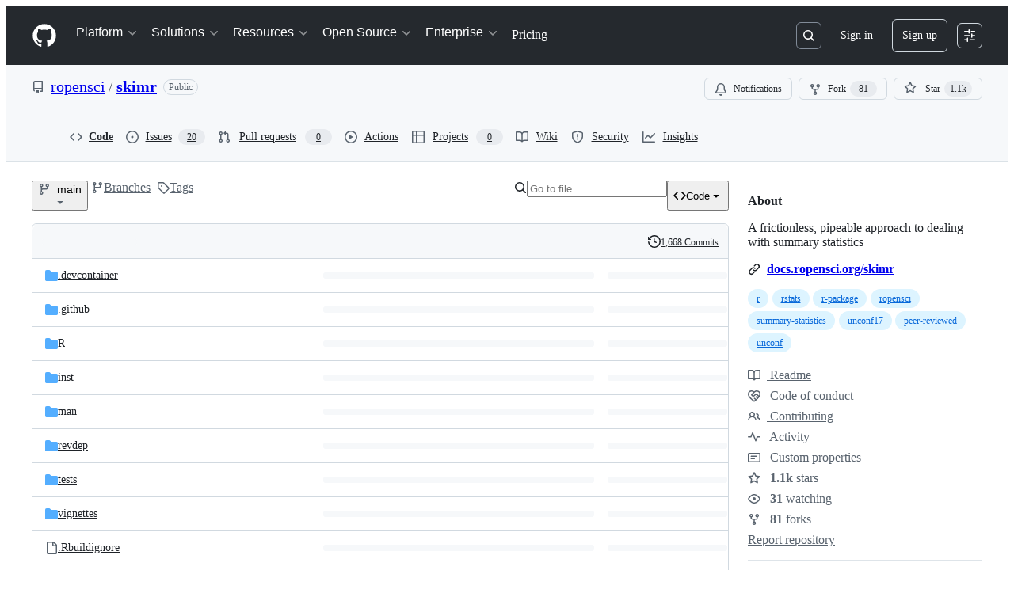

--- FILE ---
content_type: image/svg+xml
request_url: https://camo.githubusercontent.com/61d0152fd6d81334f49721fbe3a090fbf9aca90d0e586cbf051f923471035aca/68747470733a2f2f636f6465636f762e696f2f67682f726f70656e7363692f736b696d722f67726170682f62616467652e737667
body_size: 1983
content:
<svg xmlns="http://www.w3.org/2000/svg" width="112" height="20">
    <linearGradient id="b" x2="0" y2="100%">
        <stop offset="0" stop-color="#bbb" stop-opacity=".1" />
        <stop offset="1" stop-opacity=".1" />
    </linearGradient>
    <mask id="a">
        <rect width="112" height="20" rx="3" fill="#fff" />
    </mask>
    <g mask="url(#a)">
        <path fill="#555" d="M0 0h73v20H0z" />
        <path fill="#7dcb05" d="M73 0h39v20H73z" />
        <path fill="url(#b)" d="M0 0h112v20H0z" />
    </g>
    <g fill="#fff" text-anchor="middle" font-family="DejaVu Sans,Verdana,Geneva,sans-serif" font-size="11">
        <text x="46" y="15" fill="#010101" fill-opacity=".3">codecov</text>
        <text x="46" y="14">codecov</text>
        <text x="93" y="15" fill="#010101" fill-opacity=".3">96%</text>
        <text x="93" y="14">96%</text>
    </g>
    <svg viewBox="120 -8 60 60">
        <path d="M23.013 0C10.333.009.01 10.22 0 22.762v.058l3.914 2.275.053-.036a11.291 11.291 0 0 1 8.352-1.767 10.911 10.911 0 0 1 5.5 2.726l.673.624.38-.828c.368-.802.793-1.556 1.264-2.24.19-.276.398-.554.637-.851l.393-.49-.484-.404a16.08 16.08 0 0 0-7.453-3.466 16.482 16.482 0 0 0-7.705.449C7.386 10.683 14.56 5.016 23.03 5.01c4.779 0 9.272 1.84 12.651 5.18 2.41 2.382 4.069 5.35 4.807 8.591a16.53 16.53 0 0 0-4.792-.723l-.292-.002a16.707 16.707 0 0 0-1.902.14l-.08.012c-.28.037-.524.074-.748.115-.11.019-.218.041-.327.063-.257.052-.51.108-.75.169l-.265.067a16.39 16.39 0 0 0-.926.276l-.056.018c-.682.23-1.36.511-2.016.838l-.052.026c-.29.145-.584.305-.899.49l-.069.04a15.596 15.596 0 0 0-4.061 3.466l-.145.175c-.29.36-.521.666-.723.96-.17.247-.34.513-.552.864l-.116.199c-.17.292-.32.57-.449.824l-.03.057a16.116 16.116 0 0 0-.843 2.029l-.034.102a15.65 15.65 0 0 0-.786 5.174l.003.214a21.523 21.523 0 0 0 .04.754c.009.119.02.237.032.355.014.145.032.29.049.432l.01.08c.01.067.017.133.026.197.034.242.074.48.119.72.463 2.419 1.62 4.836 3.345 6.99l.078.098.08-.095c.688-.81 2.395-3.38 2.539-4.922l.003-.029-.014-.025a10.727 10.727 0 0 1-1.226-4.956c0-5.76 4.545-10.544 10.343-10.89l.381-.014a11.403 11.403 0 0 1 6.651 1.957l.054.036 3.862-2.237.05-.03v-.056c.006-6.08-2.384-11.793-6.729-16.089C34.932 2.361 29.16 0 23.013 0" fill="#F01F7A" fill-rule="evenodd"/>
    </svg>
</svg>

--- FILE ---
content_type: image/svg+xml
request_url: https://camo.githubusercontent.com/7baf4aa59fc6365f5b7318b749e48de73303615e5a3228a3056eb1eb76f866ec/68747470733a2f2f6261646765732e726f70656e7363692e6f72672f3137355f7374617475732e737667
body_size: 1596
content:
<svg xmlns="http://www.w3.org/2000/svg" xmlns:xlink="http://www.w3.org/1999/xlink" width="116" height="20"><linearGradient id="b" x2="0" y2="100%"><stop offset="0" stop-color="#bbb" stop-opacity=".1"/><stop offset="1" stop-opacity=".1"/></linearGradient><clipPath id="a"><rect width="116" height="20" rx="3" fill="#fff"/></clipPath><g clip-path="url(#a)"><path fill="#555" d="M0 0h25v20H0z"/><path fill="#4c1" d="M25 0h91v20H25z"/><path fill="url(#b)" d="M0 0h116v20H0z"/></g><g fill="#fff" text-anchor="middle" font-family="DejaVu Sans,Verdana,Geneva,sans-serif" font-size="11"><image x="5" y="3" width="14" height="14" xlink:href="[data-uri]"/><text x="19.5" y="15" fill="#010101" fill-opacity=".3"></text><text x="19.5" y="14"></text><text x="69.5" y="15" fill="#010101" fill-opacity=".3">Peer Reviewed</text><text x="69.5" y="14">Peer Reviewed</text></g></svg>

--- FILE ---
content_type: image/svg+xml
request_url: https://camo.githubusercontent.com/39c688bf243eeb6d3bfc529dcf3cb27443613deb696c8fa9f49bccf1e63e3bef/68747470733a2f2f7777772e7265706f7374617475732e6f72672f6261646765732f6c61746573742f6163746976652e737667
body_size: 526
content:
<svg xmlns="http://www.w3.org/2000/svg" xmlns:xlink="http://www.w3.org/1999/xlink" width="116" height="20" role="img" aria-label="repo status: Active"><title>repo status: Active</title><linearGradient id="s" x2="0" y2="100%"><stop offset="0" stop-color="#bbb" stop-opacity=".1"/><stop offset="1" stop-opacity=".1"/></linearGradient><clipPath id="r"><rect width="116" height="20" rx="3" fill="#fff"/></clipPath><g clip-path="url(#r)"><rect width="73" height="20" fill="#555"/><rect x="73" width="43" height="20" fill="#4c1"/><rect width="116" height="20" fill="url(#s)"/></g><g fill="#fff" text-anchor="middle" font-family="Verdana,Geneva,DejaVu Sans,sans-serif" text-rendering="geometricPrecision" font-size="110"><text aria-hidden="true" x="375" y="150" fill="#010101" fill-opacity=".3" transform="scale(.1)" textLength="630">repo status</text><text x="375" y="140" transform="scale(.1)" fill="#fff" textLength="630">repo status</text><text aria-hidden="true" x="935" y="150" fill="#010101" fill-opacity=".3" transform="scale(.1)" textLength="330">Active</text><text x="935" y="140" transform="scale(.1)" fill="#fff" textLength="330">Active</text></g></svg>